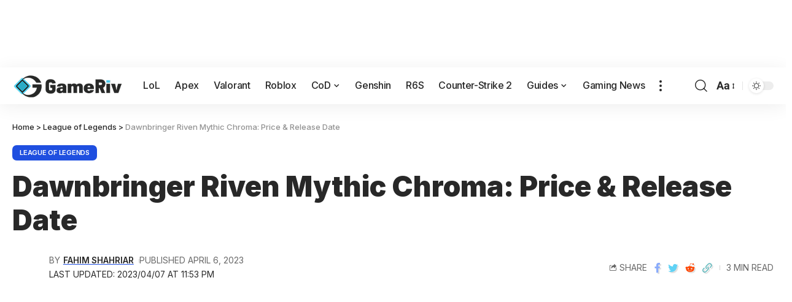

--- FILE ---
content_type: text/plain; charset=utf-8
request_url: https://ads.adthrive.com/http-api/cv2
body_size: 5166
content:
{"om":["00xbjwwl","02oyx761","0929nj63","0g8i9uvz","0iyi1awv","0sm4lr19","0u2988cmwjg","1","10011/e74e28403778da6aabd5867faa366aee","1028_8728253","10ua7afe","11142692","11509227","1185:1610277379","1185:1610326628","1185:1610326728","11896988","12010080","12010084","12010088","12096451","12168663","12169133","12171164","12171239","12176509","12181250","12181287","124843_10","124844_24","124848_8","12952196","12952198","1463327","1610326728","17_24694809","17_24732878","1bcw8xu7","1dynz4oo","1h7yhpl7","1kpkdyg3","202430_200_EAAYACog7t9UKc5iyzOXBU.xMcbVRrAuHeIU5IyS9qdlP9IeJGUyBMfW1N0_","202430_200_EAAYACogfp82etiOdza92P7KkqCzDPazG1s0NmTQfyLljZ.q7ScyBDr2wK8_","206_558240","2132:42828301","2132:45327625","2132:45420162","2132:46039912","2179:578606630524081767","2179:587331496892929227","2307:00xbjwwl","2307:0scptdcn","2307:0u8cmwjg","2307:1ybd10t0","2307:3o9hdib5","2307:3v2n6fcp","2307:4etfwvf1","2307:5vb39qim","2307:66r1jy9h","2307:69nnh6ne","2307:6adqba78","2307:6mrds7pc","2307:7uqs49qv","2307:7xb3th35","2307:8orkh93v","2307:9ckgjh5j","2307:9jse9oga","2307:9krcxphu","2307:9mspm15z","2307:a566o9hb","2307:c0mw623r","2307:cuudl2xr","2307:d8lb4cac","2307:eal0nev6","2307:ehc482l0","2307:f3tdw9f3","2307:f7atgbcb","2307:fd5sv9q0","2307:fpbj0p83","2307:g749lgab","2307:gjej01ec","2307:hfqgqvcv","2307:i1stv4us","2307:ikek48r0","2307:ixnblmho","2307:j1lywpow","2307:kbu6vdml","2307:kfzuk5ip","2307:lc7sys8n","2307:n2rcz3xr","2307:nmuzeaa7","2307:nnttaitg","2307:o2s05iig","2307:of0pnoue","2307:oo8yaihc","2307:pi9dvb89","2307:plth4l1a","2307:q9plh3qd","2307:qg76tgo1","2307:r0u09phz","2307:revf1erj","2307:rk5pkdan","2307:s400875z","2307:s4s41bit","2307:tvhhxsdx","2307:u4atmpu4","2307:ya949d2z","2307:z2zvrgyz","2307:z9ku9v6m","23786257","23t9uf9c","2409_25495_176_CR52092921","2409_25495_176_CR52092923","2409_25495_176_CR52092959","2409_25495_176_CR52153848","2409_25495_176_CR52153849","2409_25495_176_CR52178316","2409_25495_176_CR52178317","2409_25495_176_CR52186411","24655281","24659796","24694780","24694809","24732878","248492122","25","25048614","25_13mvd7kb","25_87z6cimm","25_8b5u826e","25_m2n177jy","25_m4xt6ckm","25_op9gtamy","25_oz31jrd0","25_pz8lwofu","25_ti0s3bz3","25_utberk8n","25_v8cczmzc","25_xz6af56d","25_yi6qlg3p","25_zwzjgvpw","262592","2662_200562_8168586","2662_255125_8179376","2676:85987365","2676:86739509","2715_9888_558240","2760:176_CR52092921","2760:176_CR52092923","2760:176_CR52092954","2760:176_CR52153848","2760:176_CR52175339","2760:176_CR52178317","2760:176_CR52186411","286bn7o6","2974:8168472","2974:8168539","2974:8168540","2974:8172728","2aqgm79d","2jjp1phz","2lch8499","2pu0gomp","2u6eo12h","308_125203_20","308_125204_13","32296876","32644085","32661333","32j56hnc","3335_25247_700109379","3335_25247_700109391","33438474","33603859","33604310","33604871","33605181","33605403","33605623","33637455","34182009","3490:CR52092921","3490:CR52178316","3490:CR52223710","3646_185414_T26469802","3658_104709_d8lb4cac","3658_104709_i1stv4us","3658_136236_9jse9oga","3658_15078_revf1erj","3658_15078_u5zlepic","3658_15106_u4atmpu4","3658_151356_uthpc18j","3658_15696_T26479172","3658_15843_70jx2f16","3658_15858_T26430459","3658_15936_0u8cmwjg","3658_16352_ehc482l0","3658_175625_bsgbu9lt","3658_1782601_lc7sys8n","3658_191912_oo8yaihc","3658_203382_6egun54t","3658_203382_T26225346","3658_203382_f3tdw9f3","3658_229286_1ybd10t0","3658_24589_9mspm15z","3658_87799_kbu6vdml","3658_90931_T23254337","3658_93957_T26479487","3702_202069_T26470947","381513943572","39303318","3LMBEkP-wis","3a7sb5xc","3l1m1jex","3o9hdib5","3v2n6fcp","409_225980","409_225988","409_226352","409_226354","409_227223","409_228370","409_230719","409_230722","415631156","43919985","44023623","44629254","44916594","45327624","458901553568","47370256","4771_74438_1610277379","481703827","48223062","48424543","485027845327","48630119","48700636","48700649","48858734","4etfwvf1","4fk9nxse","4zai8e8t","51372410","52032031","52796268","53v6aquw","549423","5504:203525","5504:203529","5504:203905","5504:203929","5510:ciwv36jr","5510:cymho2zs","5510:fruor2jx","5510:on4c2e72","5510:quk7w53j","5510:u4atmpu4","5510:ujl9wsn7","5510:ve59bb3u","554470","5563_66529_OADD2.7284328163393_196P936VYRAEYC7IJY","5563_66529_OAIP.b68940c0fa12561ebd4bcaf0bb889ff9","557_409_216366","558_93_1h7yhpl7","558_93_bsgbu9lt","558_93_ehc482l0","558_93_on4c2e72","558_93_u4atmpu4","56341213","5670:8168476","5670:8168540","5670:8172724","5670:8172741","56824595","5726507811","578524142","579950782","587183202622605216","59423067","59818357","5sfc9ja1","60168533","60325468","60360546","60638194","60747525","61102880","6126563651","61444664","61881631","61900406","61900466","61916211","61932920","61932948","62187798","6226522309","6226527055","6226534257","6226534791","627227759","627309156","627309159","627506494","628015148","628086965","628153053","628222860","628223277","628360579","628360582","628444259","628444349","628444433","628444439","628456310","628456382","628456391","628622163","628622172","628622178","628622241","628622244","628622250","628683371","628687043","628687157","628687460","628687463","628803013","628841673","629007394","629009180","629167998","629168001","629168565","629171196","629171202","629350437","62946736","629525205","62959437","630928655","63097353","636910768489","6431n1h4","651637461","651637462","6547_67916_4GwH0joJqV79nao4b89A","6547_67916_DUcoDLBbajOL3kvhpZDa","6547_67916_FEuvljIr4O0wIDMvSJw4","6547_67916_Gx7fnIn7aRi2NhK6GjRM","6547_67916_JTiZFgdIVCHauI2ysHBz","6547_67916_K9Dgaz2YKs9Bk7TytAP9","6547_67916_KWZZOJzyuE6c9q6VBcHD","6547_67916_Z7vmuj3hd3uog0DlD074","6547_67916_r0534WOb32lwCFL5Pfbj","6547_67916_zd1BVHYw7KMhS05b3IXI","659216891404","659713728691","680597458938","680_99480_700109379","680_99480_700109389","680_99480_700109391","680_99480_700109393","690_99485_1610277379","697189927","697190041","697525772","697525780","6adqba78","6egun54t","6ejtrnf9","6lmy2lg0","6mrds7pc","6wclm3on","6z26stpw","700109379","700109383","700109389","700109399","700117707","704889081","705115233","705115442","705115523","706892500","708648757","708716458","70jx2f16","725271087996","7255_217307_dsp-443573","7255_217307_dsp-443575","7354_138543_85809043","74243_74_18364062","74243_74_18364134","74_18364062","74wv3qdx","767836872462","76mreekc","77gj3an4","786935973586","793266622530","793998760781","794351831187","794351835561","7969_149355_45999649","79ju1d1h","7cmeqmw8","7ddb90f6-6b4e-4578-bee6-31a1aff58714","7fc6xgyo","7mp6p94c","7qevw67b","7rj1j7l8","7sf7w6kh","7txp5om6","80070373","8152859","8152879","8160967","8193073","8193078","82133858","86744978","86744985","86925932","86925934","86925937","86991452","8b5u826e","8edb3geb","8orkh93v","9057/9ced2f4f99ea397df0e0f394c2806693","9598343","97_8193073","97_8193078","9Z4uFPEnsAQ","9a72af878b73afb3c82fa7a7c7f9e2317f585444de60219ed5c262eb88976346","9cjkvhqm","9ckgjh5j","9d5f8vic","9efxb1yn","9i2ttdsc","9j298se9oga","9krcxphu","9mspm15z","9rqgwgyb","9uox3d6i","9yffr0hr","OEo5YGNlFwU","RJXFxtOj9MY","ZIWOKILJN5EW3OXMUHGYBV_300x250_1","a2298uqytjp","a2uqytjp","a3ts2hcp","a566o9hb","a7wye4jw","a8beztgq","ad6783io","af9kspoi","ahnxpq60","arkbrnjf","ascierwp","axihqhfq","axw5pt53","b39rnvp2","b5idbd4d","b90cwbcd","bc5edztw","bodqfosc","bpecuyjx","bsgbu9lt","bwthmrr1","c0mw623r","c1hsjx06","c7z0h277","ce17a6ey","chr203vn","ciwv36jr","ckaxy2zm","cr-1oplzoysu9vd","cr-1oplzoysubwe","cr-2azmi2ttu9vd","cr-2azmi2ttuatj","cr-2azmi2ttubwe","cr-2azmi2ttubxe","cr-6ovjht2eu9vd","cr-6ovjht2euatj","cr-7f9n585bu9vd","cr-7f9n585buatj","cr-7f9n585bubwe","cr-7f9n585bubxe","cr-98q02izyubqk","cr-9hxzbqc08jrgv2","cr-a9s2xe8tubwj","cr-aaqt0j7wubwj","cr-aav1zg0rubwj","cr-aawz3f1rubwj","cr-e8r0zf8qxeu","cr-g7ywwk7qvft","cr-ghun4f53u9vd","cr-ghun4f53ubwe","cr-j608wonbubwe","cr-op3cwed1u9vd","cr-op3cwed1uatj","cr-tki3g2enu9vd","cr-tki3g2enuatj","cr-u8cu3kinubxe","cuudl2xr","cymho2zs","deyq2yw3","dlhzctga","dpjydwun","dsugp5th","duxvs448","e2ti0ucc","e406ilcq","eal0nev6","eh298c482l0","ehc482l0","exgmab74","extremereach_creative_76559239","f3h9fqou","f3tdw9f3","f8e4ig0n","fa3b6ccd-61e2-4fb4-97cb-716f237e04d8","fc9fwyoa","fcn2zae1","fd5sv9q0","fedfl7m8","fjp0ceax","fleb9ndb","fpbj0p83","fqsh3oko","fruor2jx","g1cx0n31","g29thswx","g5egxitt","g749lgab","ga9te2s9","gn3plkq1","h1m1w12p","h4ri05oz","h8ua5z2p","hf298qgqvcv","hfqgqvcv","hgrz3ggo","hi8dd2jh","hu52wf5i","hueqprai","hxxrc6st","i0a60nyj","i8q65k6g","i90isgt0","i92980isgt0","ij0o9c81","iu5svso2","ixnblmho","iy6hsneq","j1lywpow","j4r0agpc","jr169syq","jsu57unw","jsy1a3jk","kbu6vdml","kfzuk5ip","kx5rgl0a","l2s786m6","l5x3df1q","lasd4xof","lc7sys8n","ldsdwhka","lxlnailk","lym1wdwi","mne39gsk","muvxy961","n2rcz3xr","n3egwnq7","n8w0plts","nec7l5xv","njz1puqv","nr5arrhc","ntjn5z55","nx53afwv","o2s05iig","o79rfir1","oj70mowv","on4c2e72","owdk9u9m","oz31jrd0","p0odjzyt","pagvt0pd","pi2989dvb89","pi9dvb89","pkydekxi","pl298th4l1a","plth4l1a","ppn03peq","q0nt8p8d","q33mvhkz","q9plh3qd","qg76tgo1","quk7w53j","quspexj2","r6vl3f1t","rpzde859","rtxq1ut9","ru42zlpb","s4s41bit","sdeo60cf","sl57pdtd","sq3uu9ln","szng7r8g","t3wa7f3z","t79r9pdb","t7d69r6a","tekzppaf","ti0s3bz3","ttjmhjja","tvhhxsdx","u2x4z0j8","u30fsj32","u3it4pn9","u4atmpu4","u65tuzaj","u8px4ucu","ufyepgre","ujl9wsn7","ulu6uool","unm41vt6","uthpc18j","uuw0t8q6","ux1fyib3","v705kko8","vcakhdfq","vdcb5d4i","ve59bb3u","ven7pu1c","vwg10e52","w31aqin2","w5et7cv9","wih2rdv3","wuj9gztf","wvuhrb6o","wxfnrapl","x8ej2sbt","xcz964hp","xgzzblzl","xszg0ebh","xxz8lwdr","y141rtv6","y7a7djlm","ya949d2z","yass8yy7","yi6qlg3p","z2zvrgyz","z9ku9v6m","zaiy3lqy","zep75yl2","zw6jpag6","zwk242hn","zwzjgvpw","zznndanq","7979132","7979135"],"pmp":[],"adomains":["123notices.com","1md.org","about.bugmd.com","acelauncher.com","adameve.com","akusoli.com","allyspin.com","askanexpertonline.com","atomapplications.com","bassbet.com","betsson.gr","biz-zone.co","bizreach.jp","braverx.com","bubbleroom.se","bugmd.com","buydrcleanspray.com","byrna.com","capitaloneshopping.com","clarifion.com","combatironapparel.com","controlcase.com","convertwithwave.com","cotosen.com","countingmypennies.com","cratedb.com","croisieurope.be","cs.money","dallasnews.com","definition.org","derila-ergo.com","dhgate.com","dhs.gov","displate.com","easyprint.app","easyrecipefinder.co","fabpop.net","familynow.club","fla-keys.com","folkaly.com","g123.jp","gameswaka.com","getbugmd.com","getconsumerchoice.com","getcubbie.com","gowavebrowser.co","gowdr.com","gransino.com","grosvenorcasinos.com","guard.io","hero-wars.com","holts.com","instantbuzz.net","itsmanual.com","jackpotcitycasino.com","justanswer.com","justanswer.es","la-date.com","lightinthebox.com","liverrenew.com","local.com","lovehoney.com","lulutox.com","lymphsystemsupport.com","manualsdirectory.org","meccabingo.com","medimops.de","mensdrivingforce.com","millioner.com","miniretornaveis.com","mobiplus.me","myiq.com","national-lottery.co.uk","naturalhealthreports.net","nbliver360.com","nikke-global.com","nordicspirit.co.uk","nuubu.com","onlinemanualspdf.co","original-play.com","outliermodel.com","paperela.com","paradisestays.site","parasiterelief.com","peta.org","photoshelter.com","plannedparenthood.org","playvod-za.com","printeasilyapp.com","printwithwave.com","profitor.com","quicklearnx.com","quickrecipehub.com","rakuten-sec.co.jp","rangeusa.com","refinancegold.com","robocat.com","royalcaribbean.com","saba.com.mx","shift.com","simple.life","spinbara.com","systeme.io","taboola.com","tackenberg.de","temu.com","tenfactorialrocks.com","theoceanac.com","topaipick.com","totaladblock.com","usconcealedcarry.com","vagisil.com","vegashero.com","vegogarden.com","veryfast.io","viewmanuals.com","viewrecipe.net","votervoice.net","vuse.com","wavebrowser.co","wavebrowserpro.com","weareplannedparenthood.org","xiaflex.com","yourchamilia.com"]}